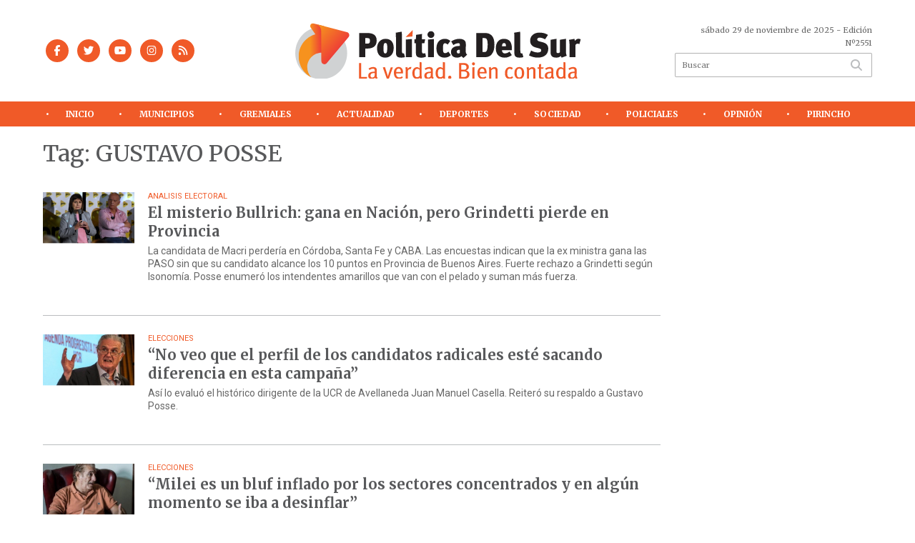

--- FILE ---
content_type: text/html; charset=utf-8
request_url: https://politicadelsur.com/tag/89782/GUSTAVO%20POSSE
body_size: 11315
content:
<!doctype html>
<html class="no-js" lang="es">

<head>
<script async src="https://www.googletagmanager.com/gtag/js?id=UA-96282156-32"></script>
<script>
  window.dataLayer = window.dataLayer || [];
  function gtag(){dataLayer.push(arguments);}
  gtag('js', new Date());
  gtag('config', 'UA-96282156-32');
  gtag('config', 'G-553QQ87X9B');
</script>
<base href="https://politicadelsur.com/">
<meta charset="utf-8">
<meta name="viewport"	 content="width=device-width , initial-scale=1, user-scalable=yes, minimum-scale=0.5, maximum-scale=2.0">
<meta name="language" content="es_ES"/>
<meta name="format-detection" content="telephone=no">
<meta name="generator" content="Vork.com.ar 2.0" />
<meta name="robots"	 content="index, follow" />
<meta itemprop="description" name="description" content="GUSTAVO POSSE" />
<meta itemprop="keywords" name="keywords"content="GUSTAVO POSSE" />


<!-- Twitter Card data -->
<meta name="twitter:card" content="summary">
<meta name="twitter:site" content="@politicadelsur1">
<meta name="twitter:title" content="Tag: GUSTAVO POSSE - Política del Sur">
<meta name="twitter:description" content="GUSTAVO POSSE">
<meta name="twitter:creator" content="@politicadelsur1">
<meta name="twitter:image" content="https://politicadelsur.com/./uploads/cliente/marca/20211201115842_logopds.png">

<!-- Open Graph data -->
<meta property="og:title" content="Tag: GUSTAVO POSSE - Política del Sur" />
<meta property="og:type" content="website" />
<meta property="og:url" content="https://politicadelsur.com/tag/89782/GUSTAVO%20POSSE" />
<meta property="og:image" content="https://politicadelsur.com/./uploads/cliente/marca/20211201115842_logopds.png" />
<meta property="og:description" content="GUSTAVO POSSE" />
<meta property="og:site_name" content="Política del Sur" />
<meta property="og:locale" content="es_LA" />

<meta name="news_keywords" content="GUSTAVO POSSE" />
<meta property="article:tag" content="GUSTAVO POSSE">
<link rel="canonical" href="https://politicadelsur.com/tag/89782/GUSTAVO%20POSSE">
<link rel="author" href="./humans.txt" />
<link rel="shortcut icon" href="./uploads/cliente/favicon/20211129124427_20190827102427-20181025112130-favicon.png" type="image/png">
<link rel="apple-touch-icon-precomposed" href="./uploads/cliente/touch-icons/apple-touch-icon-precomposed/20211129124427_20190827102427-20181025112130-favicon.png">
<link rel="apple-touch-icon-precomposed" sizes="72x72" href="./uploads/cliente/touch-icons/apple-touch-icon-72x72-precomposed/20211129124427_20190827102427-20181025112130-favicon.png">
<link rel="apple-touch-icon-precomposed" sizes="76x76" href="./uploads/cliente/touch-icons/apple-touch-icon-76x76-precomposed/20211129124427_20190827102427-20181025112130-favicon.png">
<link rel="apple-touch-icon-precomposed" sizes="114x114" href="./uploads/cliente/touch-icons/apple-touch-icon-114x114-precomposed/20211129124427_20190827102427-20181025112130-favicon.png">
<link rel="apple-touch-icon-precomposed" sizes="120x120" href="./uploads/cliente/touch-icons/apple-touch-icon-120x120-precomposed/20211129124427_20190827102427-20181025112130-favicon.png">
<link rel="apple-touch-icon-precomposed" sizes="152x152" href="./uploads/cliente/touch-icons/apple-touch-icon-152x152-precomposed/20211129124427_20190827102427-20181025112130-favicon.png">
<link rel="apple-touch-icon-precomposed" sizes="144x144" href="./uploads/cliente/touch-icons/apple-touch-icon-144x144-precomposed/20211129124427_20190827102427-20181025112130-favicon.png">
<link rel="apple-touch-icon" href="./uploads/cliente/touch-icons/touch-icon-192x192/20211129124427_20190827102427-20181025112130-favicon.png">
<link rel="stylesheet" href="./style/style_1744751157.min.css"> 
<link href="https://fonts.googleapis.com/css?family=Merriweather:regular,700" rel="stylesheet">
<link href="https://fonts.googleapis.com/css?family=Roboto:regular,700" rel="stylesheet">

 <style>

 .ftitulo{ font-family: Merriweather, serif; }
 .ftitulo.bold, .ftitulo .bold{ font-weight: 700; }
 .fparrafo{ font-family: Roboto, sans-serif; }
 </style>
<script src="https://code.jquery.com/jquery-3.3.1.js"></script>
<title>Tag: GUSTAVO POSSE - Política del Sur</title>
<meta http-equiv="refresh" content="1800 ">

<link rel="stylesheet" href="./style/selection-sharer_1744751156.min.css"> 

<link rel="amphtml" href="">


</head>
<!--                            
                               ====                         
                            =========                       
                        ====        ===                     
                     ====    +++++   ====                   
                   ===    ++++++++++   ===                  
                   ===   ++++++++++++    ===                
                    ===    +++++++++    ======              
                     ===    +++++     ==========            
                      ====        =====       ====    
                        ===    =====     +++    ====  
                        =========     ++++++++    ==== 
                        =======     ++++++++++++    ===
                      =========    +++++++++++++++    ===
                   =====     ====    +++++++++++++    ====
               ======         ====    ++++++++++      ====
            ======     ++++     ===    ++++++      ======
          =====      ++++++++    ====           ======
         ====     ++++++++++++    ====        ======
        ====     ++++++++++++++     ====   ======
        =====    +++++++++++++++    ===========
         ====    +++++++++++++     ========
          ====    ++++++++++       =====
           ====     ++++++       ======
            ====     +++       ======
             ====           ======
              ====        ======
               =====   =======
                ===========
                 ========            
                                                                        
 
 =============================================================================
 diseño y programación
 http://www.vork.com.ar
 info@vork.com.ar
 
 -->
<body class="bgbody tag">

<section class="ftitulo">
	<header class="d-none d-md-block" id="header_vorknews">
		<div class="boxed auto pl10 pr10 pb25 pt25">
			<div class="row">
				<div class="col-sm-4 equalheight tal modulo_redes_sociales align-middle">
					<div class="w100p">
						<div class="links_redes_sociales">
			<a class="dib" href="https://www.facebook.com/pdsurradio/" target="_blank">
		<span class="fa-stack fa-md mr dib">
		  <i class="fas cprincipal fa-circle fa-stack-2x"></i>
		  <i class="fab cwhite  fa-facebook-f fa-stack-1x fz15"></i>
		</span>
	</a>
	
		<a class="dib" href="https://twitter.com/politicadelsur1" target="_blank">
		<span class="fa-stack fa-md mr dib">
		  <i class="fas cprincipal fa-circle fa-stack-2x"></i>
		  <i class="fab cwhite  fa-twitter fa-stack-1x fz15"></i>
		</span>
	</a>
	
		<a class="dib" href="https://www.youtube.com/channel/UCYIW4tFyJTTJ0POJO4Ye2hQ" target="_blank">
		<span class="fa-stack fa-md mr dib">
		  <i class="fas cprincipal fa-circle fa-stack-2x"></i>
		  <i class="fab cwhite  fa-youtube fa-stack-1x fz15"></i>
		</span>
	</a>
	
		<a class="dib" href="https://www.instagram.com/politicadelsur/" target="_blank">
		<span class="fa-stack fa-md mr dib">
		  <i class="fas cprincipal fa-circle fa-stack-2x"></i>
		  <i class="fab cwhite  fa-instagram fa-stack-1x fz15"></i>
		</span>
	</a>
	
		<a class="dib" href="./rss" target="_blank">
		<span class="fa-stack fa-md mr dib">
		  <i class="fas cprincipal fa-circle fa-stack-2x"></i>
		  <i class="fa cwhite fa-rss fa-stack-1x fz15"></i>
		</span>
	</a>
	</div>
					</div>
				</div>
				<!-- <div class="col-sm-4 equalheight tal modulo_redes_sociales align-middle">
					<div class="middle_magic">
						<div>
							<div id="TT_FenE11k1EnnaM9FKMAqjjzzzzWaKM4S2LY1Ykci5KkD">El tiempo - Tutiempo.net</div>
							<script type="text/javascript" src="https://www.tutiempo.net/s-widget/l_FenE11k1EnnaM9FKMAqjjzzzzWaKM4S2LY1Ykci5KkD"></script>
						</div>
					</div>
				</div> -->
				<div class="col-sm-5 equalheight modulo_logo">
					<div class="w100p vertical-center horizontal-center">
						<a href="./" class="db" style="margin-left:-40px;" id="logo"><img src="./uploads/cliente/marca/20211201115842_logopds.svg" width="400" style="" class="db auto" alt="Política del Sur" ></a>
					</div>
				</div>
				<div class="col-sm-3 equalheight modulo_buscador align-middle">
					<div class="vertical-center">
						<div class="tar pb3p pt3p w100p">
							<div class="fz11 lh18 tar ctext mb5">
								<span class="capitalize">sábado 29 de noviembre de 2025</span>  - Edición Nº2551							</div>
							<div id="search" class="">
	<form action="./resultados/" class="posr"  method="get" class="form-buscador">
		<input type="text" placeholder="Buscar" class="fz11 ftitulo bgwhite p9" name="q" required="" style="color: rgb(153, 153, 153);"><button type="submit" class="posa top right mr8 ctextlight" id="boton-buscador"><i class="fa fa-search"></i></button>
	</form>
</div>


<script src="./js/vorkform/vorkform_1744751893.min.js"></script> 

<script>
$(function() {
	var form = $('.form-buscador');

	form.each(function(index) {
		$(this).vorkForm({
			sendMethod:   "submit",             			submitButton: "#boton-buscador", 			onErrors: function(m) {
			}
		});
	});
});
</script>
						</div>
					</div>
				</div>
			</div>
		</div>
		<div class="bgprincipal">
			
<script src="./js/menu_vorknews_1744751155.min.js"></script> 
<nav id="menu_header_vorknews" class="ftitulo fz12 ttu lh35 lsn tac auto boxed">
	<ul class="w100p" style="display: inline-flex;justify-content: space-between;">

			<li class="dib">
				<a class="tdn pl10 pr10 cwhite btn-principal db hover_menu bgprincipal  " href="./">Inicio</a>
			</li>
						<li class="dib menu-dropdown ">
				<a class="tdn pl10 pr10 cwhite btn-principal db hover_menu bgprincipal "  href="./seccion/municipios/">Municipios</a>
									<ul class="lsn dn z999">
												<li class="hover_menu bgprincipal" style="width: 220px;padding: 0px 22.5px;text-align: left;">
							<a href="./seccion/municipios/avellaneda" class="tdn cwhite db btn-secundario">Avellaneda</a>
						</li>
												<li class="hover_menu bgprincipal" style="width: 220px;padding: 0px 22.5px;text-align: left;">
							<a href="./seccion/municipios/lanus" class="tdn cwhite db btn-secundario">Lanús</a>
						</li>
												<li class="hover_menu bgprincipal" style="width: 220px;padding: 0px 22.5px;text-align: left;">
							<a href="./seccion/municipios/lomas-de-zamora" class="tdn cwhite db btn-secundario">Lomas de Zamora</a>
						</li>
												<li class="hover_menu bgprincipal" style="width: 220px;padding: 0px 22.5px;text-align: left;">
							<a href="./seccion/municipios/almirante-brown" class="tdn cwhite db btn-secundario">Almirante Brown</a>
						</li>
												<li class="hover_menu bgprincipal" style="width: 220px;padding: 0px 22.5px;text-align: left;">
							<a href="./seccion/municipios/echeverria" class="tdn cwhite db btn-secundario">Echeverría</a>
						</li>
												<li class="hover_menu bgprincipal" style="width: 220px;padding: 0px 22.5px;text-align: left;">
							<a href="./seccion/municipios/san-vicente" class="tdn cwhite db btn-secundario">San Vicente</a>
						</li>
												<li class="hover_menu bgprincipal" style="width: 220px;padding: 0px 22.5px;text-align: left;">
							<a href="./seccion/municipios/presidente-peron" class="tdn cwhite db btn-secundario">Presidente Perón</a>
						</li>
											</ul>
								</li>
						<li class="dib ">
				<a class="tdn pl10 pr10 cwhite btn-principal db hover_menu bgprincipal "  href="./seccion/gremiales/">Gremiales</a>
							</li>
						<li class="dib menu-dropdown ">
				<a class="tdn pl10 pr10 cwhite btn-principal db hover_menu bgprincipal "  href="./seccion/actualidad/">Actualidad</a>
									<ul class="lsn dn z999">
												<li class="hover_menu bgprincipal" style="width: 220px;padding: 0px 22.5px;text-align: left;">
							<a href="./seccion/actualidad/nacion" class="tdn cwhite db btn-secundario">Nación</a>
						</li>
												<li class="hover_menu bgprincipal" style="width: 220px;padding: 0px 22.5px;text-align: left;">
							<a href="./seccion/actualidad/provincia" class="tdn cwhite db btn-secundario">Provincia</a>
						</li>
												<li class="hover_menu bgprincipal" style="width: 220px;padding: 0px 22.5px;text-align: left;">
							<a href="./seccion/actualidad/mundo" class="tdn cwhite db btn-secundario">Mundo</a>
						</li>
											</ul>
								</li>
						<li class="dib menu-dropdown ">
				<a class="tdn pl10 pr10 cwhite btn-principal db hover_menu bgprincipal "  href="./seccion/deportes/">Deportes</a>
									<ul class="lsn dn z999">
												<li class="hover_menu bgprincipal" style="width: 220px;padding: 0px 22.5px;text-align: left;">
							<a href="./seccion/deportes/argentino-de-quilmes" class="tdn cwhite db btn-secundario">Argentino de Quilmes</a>
						</li>
												<li class="hover_menu bgprincipal" style="width: 220px;padding: 0px 22.5px;text-align: left;">
							<a href="./seccion/deportes/banfield" class="tdn cwhite db btn-secundario">Banfield</a>
						</li>
												<li class="hover_menu bgprincipal" style="width: 220px;padding: 0px 22.5px;text-align: left;">
							<a href="./seccion/deportes/brown-de-adrogue" class="tdn cwhite db btn-secundario">Brown de Adrogué</a>
						</li>
												<li class="hover_menu bgprincipal" style="width: 220px;padding: 0px 22.5px;text-align: left;">
							<a href="./seccion/deportes/claypole" class="tdn cwhite db btn-secundario">Claypole</a>
						</li>
												<li class="hover_menu bgprincipal" style="width: 220px;padding: 0px 22.5px;text-align: left;">
							<a href="./seccion/deportes/canuelas" class="tdn cwhite db btn-secundario">Cañuelas</a>
						</li>
												<li class="hover_menu bgprincipal" style="width: 220px;padding: 0px 22.5px;text-align: left;">
							<a href="./seccion/deportes/club-lanus" class="tdn cwhite db btn-secundario">Club Lanús</a>
						</li>
												<li class="hover_menu bgprincipal" style="width: 220px;padding: 0px 22.5px;text-align: left;">
							<a href="./seccion/deportes/dock-sud" class="tdn cwhite db btn-secundario">Dock Sud</a>
						</li>
												<li class="hover_menu bgprincipal" style="width: 220px;padding: 0px 22.5px;text-align: left;">
							<a href="./seccion/deportes/temperley" class="tdn cwhite db btn-secundario">Temperley</a>
						</li>
												<li class="hover_menu bgprincipal" style="width: 220px;padding: 0px 22.5px;text-align: left;">
							<a href="./seccion/deportes/los-andes" class="tdn cwhite db btn-secundario">Los Andes</a>
						</li>
												<li class="hover_menu bgprincipal" style="width: 220px;padding: 0px 22.5px;text-align: left;">
							<a href="./seccion/deportes/el-porvenir" class="tdn cwhite db btn-secundario">El Porvenir</a>
						</li>
												<li class="hover_menu bgprincipal" style="width: 220px;padding: 0px 22.5px;text-align: left;">
							<a href="./seccion/deportes/san-martin-de-burzaco" class="tdn cwhite db btn-secundario">San Martín de Burzaco</a>
						</li>
												<li class="hover_menu bgprincipal" style="width: 220px;padding: 0px 22.5px;text-align: left;">
							<a href="./seccion/deportes/tristan-suarez" class="tdn cwhite db btn-secundario">Tristán Suárez</a>
						</li>
												<li class="hover_menu bgprincipal" style="width: 220px;padding: 0px 22.5px;text-align: left;">
							<a href="./seccion/deportes/talleres" class="tdn cwhite db btn-secundario">Talleres</a>
						</li>
												<li class="hover_menu bgprincipal" style="width: 220px;padding: 0px 22.5px;text-align: left;">
							<a href="./seccion/deportes/quilmes" class="tdn cwhite db btn-secundario">Quilmes</a>
						</li>
												<li class="hover_menu bgprincipal" style="width: 220px;padding: 0px 22.5px;text-align: left;">
							<a href="./seccion/deportes/otros" class="tdn cwhite db btn-secundario">Otros</a>
						</li>
												<li class="hover_menu bgprincipal" style="width: 220px;padding: 0px 22.5px;text-align: left;">
							<a href="./seccion/deportes/futbol-de-inferiores" class="tdn cwhite db btn-secundario">Fútbol de Inferiores</a>
						</li>
											</ul>
								</li>
						<li class="dib ">
				<a class="tdn pl10 pr10 cwhite btn-principal db hover_menu bgprincipal "  href="./seccion/sociedad/">Sociedad</a>
							</li>
						<li class="dib ">
				<a class="tdn pl10 pr10 cwhite btn-principal db hover_menu bgprincipal "  href="./seccion/policiales/">Policiales</a>
							</li>
						<li class="dib ">
				<a class="tdn pl10 pr10 cwhite btn-principal db hover_menu bgprincipal "  href="./seccion/opinion/">Opinión</a>
							</li>
						<li class="dib ">
				<a class="tdn pl10 pr10 cwhite btn-principal db hover_menu bgprincipal "  href="./seccion/pirincho/">Pirincho</a>
							</li>
				
	</ul>
</nav>
<script>
 $(document).ready(function() {
	 $("#menu_header_vorknews .menu-dropdown > a").click(function(e){
			e.preventDefault();
		});
		$("#menu_header_vorknews .menu-dropdown").hover(function(e){
			var text = $(this).find(".more").text();
			$(this).find(".more").text(
				text == "+" ? "-" : "+"
			);
 		});
	acomoda_menu();
 })
</script> 













<!-- Menu anterior -->
<!--<nav id="menu_header_vorknews" class="ftitulo fz12 ttu lh35 lsn tac auto boxed">
	<ul class="lsn">
		<div class="row around-xs ml0 mr0">
			<li class="col-xs">
				<a class="tdn cwhite btn-principal db hover_menu bgsecundario  " href="./">Inicio</a>
			</li>
						<li class="col-xs menu-dropdown ">
				<a class="tdn cwhite btn-principal db hover_menu bgsecundario " href="./seccion/municipios/">Municipios</a>
									<ul class="lsn dn z999">
												<li class="hover_menu bgsecundario">
							<a href="./seccion/municipios/avellaneda" class="tdn cwhite db btn-secundario">Avellaneda</a>
						</li>
												<li class="hover_menu bgsecundario">
							<a href="./seccion/municipios/lanus" class="tdn cwhite db btn-secundario">Lanús</a>
						</li>
												<li class="hover_menu bgsecundario">
							<a href="./seccion/municipios/lomas-de-zamora" class="tdn cwhite db btn-secundario">Lomas de Zamora</a>
						</li>
												<li class="hover_menu bgsecundario">
							<a href="./seccion/municipios/almirante-brown" class="tdn cwhite db btn-secundario">Almirante Brown</a>
						</li>
												<li class="hover_menu bgsecundario">
							<a href="./seccion/municipios/echeverria" class="tdn cwhite db btn-secundario">Echeverría</a>
						</li>
												<li class="hover_menu bgsecundario">
							<a href="./seccion/municipios/san-vicente" class="tdn cwhite db btn-secundario">San Vicente</a>
						</li>
												<li class="hover_menu bgsecundario">
							<a href="./seccion/municipios/presidente-peron" class="tdn cwhite db btn-secundario">Presidente Perón</a>
						</li>
											</ul>
								</li>
						<li class="col-xs ">
				<a class="tdn cwhite btn-principal db hover_menu bgsecundario " href="./seccion/gremiales/">Gremiales</a>
							</li>
						<li class="col-xs menu-dropdown ">
				<a class="tdn cwhite btn-principal db hover_menu bgsecundario " href="./seccion/actualidad/">Actualidad</a>
									<ul class="lsn dn z999">
												<li class="hover_menu bgsecundario">
							<a href="./seccion/actualidad/nacion" class="tdn cwhite db btn-secundario">Nación</a>
						</li>
												<li class="hover_menu bgsecundario">
							<a href="./seccion/actualidad/provincia" class="tdn cwhite db btn-secundario">Provincia</a>
						</li>
												<li class="hover_menu bgsecundario">
							<a href="./seccion/actualidad/mundo" class="tdn cwhite db btn-secundario">Mundo</a>
						</li>
											</ul>
								</li>
						<li class="col-xs menu-dropdown ">
				<a class="tdn cwhite btn-principal db hover_menu bgsecundario " href="./seccion/deportes/">Deportes</a>
									<ul class="lsn dn z999">
												<li class="hover_menu bgsecundario">
							<a href="./seccion/deportes/argentino-de-quilmes" class="tdn cwhite db btn-secundario">Argentino de Quilmes</a>
						</li>
												<li class="hover_menu bgsecundario">
							<a href="./seccion/deportes/banfield" class="tdn cwhite db btn-secundario">Banfield</a>
						</li>
												<li class="hover_menu bgsecundario">
							<a href="./seccion/deportes/brown-de-adrogue" class="tdn cwhite db btn-secundario">Brown de Adrogué</a>
						</li>
												<li class="hover_menu bgsecundario">
							<a href="./seccion/deportes/claypole" class="tdn cwhite db btn-secundario">Claypole</a>
						</li>
												<li class="hover_menu bgsecundario">
							<a href="./seccion/deportes/canuelas" class="tdn cwhite db btn-secundario">Cañuelas</a>
						</li>
												<li class="hover_menu bgsecundario">
							<a href="./seccion/deportes/club-lanus" class="tdn cwhite db btn-secundario">Club Lanús</a>
						</li>
												<li class="hover_menu bgsecundario">
							<a href="./seccion/deportes/dock-sud" class="tdn cwhite db btn-secundario">Dock Sud</a>
						</li>
												<li class="hover_menu bgsecundario">
							<a href="./seccion/deportes/temperley" class="tdn cwhite db btn-secundario">Temperley</a>
						</li>
												<li class="hover_menu bgsecundario">
							<a href="./seccion/deportes/los-andes" class="tdn cwhite db btn-secundario">Los Andes</a>
						</li>
												<li class="hover_menu bgsecundario">
							<a href="./seccion/deportes/el-porvenir" class="tdn cwhite db btn-secundario">El Porvenir</a>
						</li>
												<li class="hover_menu bgsecundario">
							<a href="./seccion/deportes/san-martin-de-burzaco" class="tdn cwhite db btn-secundario">San Martín de Burzaco</a>
						</li>
												<li class="hover_menu bgsecundario">
							<a href="./seccion/deportes/tristan-suarez" class="tdn cwhite db btn-secundario">Tristán Suárez</a>
						</li>
												<li class="hover_menu bgsecundario">
							<a href="./seccion/deportes/talleres" class="tdn cwhite db btn-secundario">Talleres</a>
						</li>
												<li class="hover_menu bgsecundario">
							<a href="./seccion/deportes/quilmes" class="tdn cwhite db btn-secundario">Quilmes</a>
						</li>
												<li class="hover_menu bgsecundario">
							<a href="./seccion/deportes/otros" class="tdn cwhite db btn-secundario">Otros</a>
						</li>
												<li class="hover_menu bgsecundario">
							<a href="./seccion/deportes/futbol-de-inferiores" class="tdn cwhite db btn-secundario">Fútbol de Inferiores</a>
						</li>
											</ul>
								</li>
						<li class="col-xs ">
				<a class="tdn cwhite btn-principal db hover_menu bgsecundario " href="./seccion/sociedad/">Sociedad</a>
							</li>
						<li class="col-xs ">
				<a class="tdn cwhite btn-principal db hover_menu bgsecundario " href="./seccion/policiales/">Policiales</a>
							</li>
						<li class="col-xs ">
				<a class="tdn cwhite btn-principal db hover_menu bgsecundario " href="./seccion/opinion/">Opinión</a>
							</li>
						<li class="col-xs ">
				<a class="tdn cwhite btn-principal db hover_menu bgsecundario " href="./seccion/pirincho/">Pirincho</a>
							</li>
					</div>
	</ul>
</nav>
<script>
 $(document).ready(function() {
	 $("#menu_header_vorknews .menu-dropdown > a").click(function(e){
			e.preventDefault();
		});
 })
</script>-->
		</div>
	</header>
<div class="w100p z9999 db dn-md" id="menu_header_fixed">
	<div class="barra_muestra_menu p10 bgprincipal ">
		<div class="row middle-xs">
			<a href="./" class="col-xs tal logo-botonera">
				<img src="./uploads/cliente/logo_botonera/20211129124501_20210518152144-pds-logo.svg" alt="" class="ml10" style="height: 39px;" >
			</a>

			<div class="col-3 dn dn-lg">
				<div id="search" class="">
	<form action="./resultados/" class="posr"  method="get" class="form-buscador">
		<input type="text" placeholder="Buscar" class="fz11 ftitulo bgwhite p9" name="q" required="" style="color: rgb(153, 153, 153);"><button type="submit" class="posa top right mr8 ctextlight" id="boton-buscador"><i class="fa fa-search"></i></button>
	</form>
</div>



<script>
$(function() {
	var form = $('.form-buscador');

	form.each(function(index) {
		$(this).vorkForm({
			sendMethod:   "submit",             			submitButton: "#boton-buscador", 			onErrors: function(m) {
			}
		});
	});
});
</script>
			</div>

			<div class="col-3 tar ftitulo cwhite pr10 fz11 dn">
				29/11/25			</div>

			<a href="javascript:;" class="dib muestra_menu col tar last-xs">
				<i class="fa fa-bars fa-2x cwhite" id="icon-menu"></i>
			</a>
		</div>

		<nav class="menu-mobile fz12 ttu lh35 lsn tac posa left dn bgsecundario">
			<ul class="lsn">
				<li class="db">
					<a class="tdn cprincipal btn-principal dib hover_menu w100p  bgsecundario bgprincipal-hover  " href="./">Inicio</a>
				</li>
									<li class="db menu-dropdown ">
						<a class="tdn cprincipal btn-principal dib hover_menu w100p  bgsecundario bgprincipal-hover " href="./seccion/municipios/"><span class="more bold">+</span> Municipios</a>
													<ul class="lsn p0 dn">
																<li class="hover_menu bgsecundario pl20">
									<a href="./seccion/municipios/avellaneda" class="tdn w100p  cprincipal db  btn-secundario">Avellaneda</a>
								</li>
																<li class="hover_menu bgsecundario pl20">
									<a href="./seccion/municipios/lanus" class="tdn w100p  cprincipal db  btn-secundario">Lanús</a>
								</li>
																<li class="hover_menu bgsecundario pl20">
									<a href="./seccion/municipios/lomas-de-zamora" class="tdn w100p  cprincipal db  btn-secundario">Lomas de Zamora</a>
								</li>
																<li class="hover_menu bgsecundario pl20">
									<a href="./seccion/municipios/almirante-brown" class="tdn w100p  cprincipal db  btn-secundario">Almirante Brown</a>
								</li>
																<li class="hover_menu bgsecundario pl20">
									<a href="./seccion/municipios/echeverria" class="tdn w100p  cprincipal db  btn-secundario">Echeverría</a>
								</li>
																<li class="hover_menu bgsecundario pl20">
									<a href="./seccion/municipios/san-vicente" class="tdn w100p  cprincipal db  btn-secundario">San Vicente</a>
								</li>
																<li class="hover_menu bgsecundario pl20">
									<a href="./seccion/municipios/presidente-peron" class="tdn w100p  cprincipal db  btn-secundario">Presidente Perón</a>
								</li>
															</ul>
												</li>
									<li class="db ">
						<a class="tdn cprincipal btn-principal dib hover_menu w100p  bgsecundario bgprincipal-hover " href="./seccion/gremiales/">Gremiales</a>
											</li>
									<li class="db menu-dropdown ">
						<a class="tdn cprincipal btn-principal dib hover_menu w100p  bgsecundario bgprincipal-hover " href="./seccion/actualidad/"><span class="more bold">+</span> Actualidad</a>
													<ul class="lsn p0 dn">
																<li class="hover_menu bgsecundario pl20">
									<a href="./seccion/actualidad/nacion" class="tdn w100p  cprincipal db  btn-secundario">Nación</a>
								</li>
																<li class="hover_menu bgsecundario pl20">
									<a href="./seccion/actualidad/provincia" class="tdn w100p  cprincipal db  btn-secundario">Provincia</a>
								</li>
																<li class="hover_menu bgsecundario pl20">
									<a href="./seccion/actualidad/mundo" class="tdn w100p  cprincipal db  btn-secundario">Mundo</a>
								</li>
															</ul>
												</li>
									<li class="db menu-dropdown ">
						<a class="tdn cprincipal btn-principal dib hover_menu w100p  bgsecundario bgprincipal-hover " href="./seccion/deportes/"><span class="more bold">+</span> Deportes</a>
													<ul class="lsn p0 dn">
																<li class="hover_menu bgsecundario pl20">
									<a href="./seccion/deportes/argentino-de-quilmes" class="tdn w100p  cprincipal db  btn-secundario">Argentino de Quilmes</a>
								</li>
																<li class="hover_menu bgsecundario pl20">
									<a href="./seccion/deportes/banfield" class="tdn w100p  cprincipal db  btn-secundario">Banfield</a>
								</li>
																<li class="hover_menu bgsecundario pl20">
									<a href="./seccion/deportes/brown-de-adrogue" class="tdn w100p  cprincipal db  btn-secundario">Brown de Adrogué</a>
								</li>
																<li class="hover_menu bgsecundario pl20">
									<a href="./seccion/deportes/claypole" class="tdn w100p  cprincipal db  btn-secundario">Claypole</a>
								</li>
																<li class="hover_menu bgsecundario pl20">
									<a href="./seccion/deportes/canuelas" class="tdn w100p  cprincipal db  btn-secundario">Cañuelas</a>
								</li>
																<li class="hover_menu bgsecundario pl20">
									<a href="./seccion/deportes/club-lanus" class="tdn w100p  cprincipal db  btn-secundario">Club Lanús</a>
								</li>
																<li class="hover_menu bgsecundario pl20">
									<a href="./seccion/deportes/dock-sud" class="tdn w100p  cprincipal db  btn-secundario">Dock Sud</a>
								</li>
																<li class="hover_menu bgsecundario pl20">
									<a href="./seccion/deportes/temperley" class="tdn w100p  cprincipal db  btn-secundario">Temperley</a>
								</li>
																<li class="hover_menu bgsecundario pl20">
									<a href="./seccion/deportes/los-andes" class="tdn w100p  cprincipal db  btn-secundario">Los Andes</a>
								</li>
																<li class="hover_menu bgsecundario pl20">
									<a href="./seccion/deportes/el-porvenir" class="tdn w100p  cprincipal db  btn-secundario">El Porvenir</a>
								</li>
																<li class="hover_menu bgsecundario pl20">
									<a href="./seccion/deportes/san-martin-de-burzaco" class="tdn w100p  cprincipal db  btn-secundario">San Martín de Burzaco</a>
								</li>
																<li class="hover_menu bgsecundario pl20">
									<a href="./seccion/deportes/tristan-suarez" class="tdn w100p  cprincipal db  btn-secundario">Tristán Suárez</a>
								</li>
																<li class="hover_menu bgsecundario pl20">
									<a href="./seccion/deportes/talleres" class="tdn w100p  cprincipal db  btn-secundario">Talleres</a>
								</li>
																<li class="hover_menu bgsecundario pl20">
									<a href="./seccion/deportes/quilmes" class="tdn w100p  cprincipal db  btn-secundario">Quilmes</a>
								</li>
																<li class="hover_menu bgsecundario pl20">
									<a href="./seccion/deportes/otros" class="tdn w100p  cprincipal db  btn-secundario">Otros</a>
								</li>
																<li class="hover_menu bgsecundario pl20">
									<a href="./seccion/deportes/futbol-de-inferiores" class="tdn w100p  cprincipal db  btn-secundario">Fútbol de Inferiores</a>
								</li>
															</ul>
												</li>
									<li class="db ">
						<a class="tdn cprincipal btn-principal dib hover_menu w100p  bgsecundario bgprincipal-hover " href="./seccion/sociedad/">Sociedad</a>
											</li>
									<li class="db ">
						<a class="tdn cprincipal btn-principal dib hover_menu w100p  bgsecundario bgprincipal-hover " href="./seccion/policiales/">Policiales</a>
											</li>
									<li class="db ">
						<a class="tdn cprincipal btn-principal dib hover_menu w100p  bgsecundario bgprincipal-hover " href="./seccion/opinion/">Opinión</a>
											</li>
									<li class="db ">
						<a class="tdn cprincipal btn-principal dib hover_menu w100p  bgsecundario bgprincipal-hover " href="./seccion/pirincho/">Pirincho</a>
											</li>
								<li class="db bgsecundario search-container" style="padding-top:30px;">
					<div id="search-mobile" class="p5 ">
						<form action="./resultados/" class="posr"  method="get" class="form-buscador" >
							<input type="text" style="border: 1px solid #CCC;border-radius: 0px;" placeholder="Buscar" id="input-buscar-mobile" class="fz11 ftitulo bgwhite p9 bdn" name="q" required="required" style="color: rgb(153, 153, 153);"><button type="submit" class="posa top right mr8 ctextlight" id="boton-buscador"><i class="fa fa-search"></i></button>
						</form>
					</div>

				</li>
				<div class="links_redes_sociales" style="padding-top:10px;">
											<a class="dib" href="https://www.facebook.com/pdsurradio/" target="_blank">
						<span class="fa-stack fa-md mr dib">
						<i class="fas csecundario fa-circle fa-stack-2x"></i>
						<i class="fab cprincipal fa-facebook-f fa-stack-1x fz18"></i>
						</span>
					</a>
					
										<a class="dib" href="https://twitter.com/politicadelsur1" target="_blank">
						<span class="fa-stack fa-md mr dib">
						<i class="fas csecundario fa-circle fa-stack-2x"></i>
						<i class="fab cprincipal  fa-twitter fa-stack-1x fz18"></i>
						</span>
					</a>
					
										<a class="dib" href="https://www.youtube.com/channel/UCYIW4tFyJTTJ0POJO4Ye2hQ" target="_blank">
						<span class="fa-stack fa-md mr dib">
						<i class="fas csecundario fa-circle fa-stack-2x"></i>
						<i class="fab cprincipal  fa-youtube fa-stack-1x fz18"></i>
						</span>
					</a>
					
										<a class="dib" href="https://www.instagram.com/politicadelsur/" target="_blank">
						<span class="fa-stack fa-md mr dib">
						<i class="fas csecundario fa-circle fa-stack-2x"></i>
						<i class="fab cprincipal  fa-instagram fa-stack-1x fz18"></i>
						</span>
					</a>
					
										<a class="dib" href="./rss" target="_blank">
						<span class="fa-stack fa-md mr dib">
						<i class="fas csecundario fa-circle fa-stack-2x"></i>
						<i class="fa cprincipal fa-rss fa-stack-1x fz18"></i>
						</span>
					</a>
									</div>
			
			</ul>
		</nav>
	</div>
</div>
<script>
 $(document).ready(function() {
	 $(".menu-mobile .menu-dropdown > a").click(function(e){
			e.preventDefault();
			$(".menu-mobile>ul>li").not(".menu-dropdown, .search-container").slideToggle();
			$(this).siblings("ul").slideToggle();

			var text = $(this).find(".more").text();
			$(this).find(".more").text(
				text == "+" ? "-" : "+"
			);
		});
 })

var statusMenu = false;

 $('.muestra_menu').click(function (e) { 
	e.preventDefault();
	if(statusMenu){
		$('#icon-menu').removeClass('fa-times');
		$('#icon-menu').addClass('fa-bars');
		statusMenu = false;
	}else{
		$('#icon-menu').removeClass('fa-bars');
		$('#icon-menu').addClass('fa-times');
		statusMenu = true;
	}
});

</script>
<div class="bgcaja boxed auto">
	<section id="main" class="mt">
		<div>
			<div id="columna-seccion-1" class="fll mr g9 pt1">
				<h1 class="ffalt ctitle fz32 lh36 mb10">Tag: GUSTAVO POSSE</h1>
				<article class="noticia-10 bdb bdtextlight pb3p pt3p has_image ">
	<a href="./nota/81800/el-misterio-bullrich-gana-en-nacion-pero-grindetti-pierde-en-provincia/" class="db">
		<div class="row">
							<figure class="col-12 col-md-2 mb">
					<div class="ovh">
						<img src="./uploads/noticias/3/2023/08/20230805180128_bullrich-gindetti.jpg" alt="El misterio Bullrich: gana en Nación, pero Grindetti pierde en Provincia">
					</div>
				</figure>
						<div class="col-12 col-md-10  mb">
				<h3 class="fparrafo cprincipal fz11 lh11 mb5 ttu">ANALISIS ELECTORAL</h3>
				<h1 class="ftitulo bold ctitle fz20 lh26 mb5">El misterio Bullrich: gana en Nación, pero Grindetti pierde en Provincia</h1>
				<h2 class="fparrafo ctext fz14 lh18"> La candidata de Macri perdería en Córdoba, Santa Fe y CABA. Las encuestas indican que la ex ministra gana las PASO sin que su candidato alcance los 10 puntos en Provincia de Buenos Aires. Fuerte rechazo a Grindetti según Isonomía. Posse enumeró los intendentes amarillos que van con el pelado y suman más fuerza.</h2>
			</div>
		</div>
	</a>
</article>
<article class="noticia-10 bdb bdtextlight pb3p pt3p has_image ">
	<a href="./nota/81593/no-veo-que-el-perfil-de-los-candidatos-radicales-este-sacando-diferencia-en-esta-campana/" class="db">
		<div class="row">
							<figure class="col-12 col-md-2 mb">
					<div class="ovh">
						<img src="./uploads/noticias/3/2023/07/20230727215410_casella.jpg" alt="“No veo que el perfil de los candidatos radicales esté sacando diferencia en esta campaña”">
					</div>
				</figure>
						<div class="col-12 col-md-10  mb">
				<h3 class="fparrafo cprincipal fz11 lh11 mb5 ttu">ELECCIONES</h3>
				<h1 class="ftitulo bold ctitle fz20 lh26 mb5">“No veo que el perfil de los candidatos radicales esté sacando diferencia en esta campaña”</h1>
				<h2 class="fparrafo ctext fz14 lh18"> Así lo evaluó el histórico dirigente de la UCR de Avellaneda Juan Manuel Casella. Reiteró su respaldo a Gustavo Posse.</h2>
			</div>
		</div>
	</a>
</article>
<article class="noticia-10 bdb bdtextlight pb3p pt3p has_image ">
	<a href="./nota/81383/milei-es-un-bluf-inflado-por-los-sectores-concentrados-y-en-algun-momento-se-iba-a-desinflar/" class="db">
		<div class="row">
							<figure class="col-12 col-md-2 mb">
					<div class="ovh">
						<img src="./uploads/noticias/3/2023/07/20230716153556_federicostorani.jpg" alt="“Milei es un bluf inflado por los sectores concentrados y en algún momento se iba a desinflar”">
					</div>
				</figure>
						<div class="col-12 col-md-10  mb">
				<h3 class="fparrafo cprincipal fz11 lh11 mb5 ttu">ELECCIONES</h3>
				<h1 class="ftitulo bold ctitle fz20 lh26 mb5">“Milei es un bluf inflado por los sectores concentrados y en algún momento se iba a desinflar”</h1>
				<h2 class="fparrafo ctext fz14 lh18"> El ex ministro del Interior y dirigente radical, Federico Storani, renovó críticas al referente libertario.</h2>
			</div>
		</div>
	</a>
</article>
<article class="noticia-10 bdb bdtextlight pb3p pt3p has_image ">
	<a href="./nota/81067/se-acaba-la-jubilacion-de-hambre-y-a-los-comerciantes-vamos-a-bajarle-los-impuestos-van-a-poder-trabajar-y-ganar-el-pan/" class="db">
		<div class="row">
							<figure class="col-12 col-md-2 mb">
					<div class="ovh">
						<img src="./uploads/noticias/3/2023/07/20230701200640_whatsapp-image-2023-07-01-at-17-27-25-1.jpg" alt="“Se acaba la jubilación de hambre y a los comerciantes vamos a bajarle los impuestos, van a poder trabajar y ganar el pan”">
					</div>
				</figure>
						<div class="col-12 col-md-10  mb">
				<h3 class="fparrafo cprincipal fz11 lh11 mb5 ttu">Rodríguez Larreta y Santilli en Lomas</h3>
				<h1 class="ftitulo bold ctitle fz20 lh26 mb5">“Se acaba la jubilación de hambre y a los comerciantes vamos a bajarle los impuestos, van a poder trabajar y ganar el pan”</h1>
				<h2 class="fparrafo ctext fz14 lh18"> El precandidato a presidente, Horacio Rodríguez Larreta, y el precandidato a Gobernador de la Provincia de Buenos Aires, Diego Santilli, estuvieron este sábado en Lomas de Zamora para apoyar al candidato a intendente, Guillermo Viñuales, en su acto de lanzamiento. Los acompañó Gustavo Posse, precandidato a vicegobernador. </h2>
			</div>
		</div>
	</a>
</article>
<article class="noticia-10 bdb bdtextlight pb3p pt3p has_image ">
	<a href="./nota/81070/posse-el-desafio-en-este-lugar-es-quebrar-tanto-desaprovechamiento-cuando-hubo-la-oportunidad/" class="db">
		<div class="row">
							<figure class="col-12 col-md-2 mb">
					<div class="ovh">
						<img src="./uploads/noticias/3/2023/07/7701fd7a75ebaa05f5b6a37757a4ae99fc94b36d.jpg" alt="Posse: “El desafío en este lugar es quebrar tanto desaprovechamiento cuando hubo la oportunidad&quot;”">
					</div>
				</figure>
						<div class="col-12 col-md-10  mb">
				<h3 class="fparrafo cprincipal fz11 lh11 mb5 ttu">ACTO EN LOMAS</h3>
				<h1 class="ftitulo bold ctitle fz20 lh26 mb5">Posse: “El desafío en este lugar es quebrar tanto desaprovechamiento cuando hubo la oportunidad&quot;”</h1>
				<h2 class="fparrafo ctext fz14 lh18"> El precandidato a vicegobernador de Santilli apoyó a Viñuales y destacó que con Larreta están “haciendo un esfuerzo enorme para que haya un plan nacional, federal y profundo para el gran Buenos Aires”.</h2>
			</div>
		</div>
	</a>
</article>
<article class="noticia-10 bdb bdtextlight pb3p pt3p has_image ">
	<a href="./nota/80985/el-peor-negocio-la-ucr-bonaerense-aun-triunfando-no-tendra-ganancia-legislativa/" class="db">
		<div class="row">
							<figure class="col-12 col-md-2 mb">
					<div class="ovh">
						<img src="./uploads/noticias/3/2023/06/20230627214155_abad.jpg" alt="El peor negocio: la UCR bonaerense, aún triunfando, no tendrá ganancia legislativa">
					</div>
				</figure>
						<div class="col-12 col-md-10  mb">
				<h3 class="fparrafo cprincipal fz11 lh11 mb5 ttu">LA MALDICIÓN DE ALSINA Y MACRI</h3>
				<h1 class="ftitulo bold ctitle fz20 lh26 mb5">El peor negocio: la UCR bonaerense, aún triunfando, no tendrá ganancia legislativa</h1>
				<h2 class="fparrafo ctext fz14 lh18"> Pisaron dos veces la misma piedra. Sólo en tres municipios tienen precandidatos a intendente. Qué pasará con los concejales si pierden en octubre. La insólita razón por la que el neurocientífico no quiso pelear la Provincia. Se los tragó la interna amarilla, otra vez.</h2>
			</div>
		</div>
	</a>
</article>
				<div id="paginator" class="col-12 first tac tac mt15 mb15 ">
    <a href="#paginator" class="g8 auto dib tac bgprincipal cwhite pt5 pb5">Cargar más noticias</a>
    <img class="center d-none bglink" src="./images/loader.gif">
</div>

<script type="text/javascript">
$(function() {
    var pagina = 1,
        notas = true;

    $('#paginator').find('a').click( function(e) {
        e.preventDefault();
        if (notas) {
            $(this).hide().siblings('img').show();

            $.post(
                './includes/ajax/paginator.php',
                {
                    file: 'tag',slug: 'gustavo-posse',slug_padre: '89782',layout: 'noticia-17',texto: 'Cargar más noticias',paginacion: '6',class: '',                    pagina: ++pagina
                },
                function(items) {
                  console.log(items);
                    if (items.match(/^$/)) {
                        notas = false;
                        $('#paginator').remove();
                    } else {
                        $("#paginator").before(items);
                        $("#columna-seccion-1 .clear").remove();
                        $("<div class='clear'></div>").before("#paginator");
                    }
                    $('#paginator').find('a').show().siblings('img').hide();
                }
            );
        }
    });
});
</script>

				<div class="clear"></div>
			</div>


			<div id="columna-seccion-2" class="fll g3">
								<div class="clear"></div>
			</div>
      <div class="clear"></div>
		</div>
	</section>
</div>

<footer class="bgblack bdrbl pt20 pb20">
	<div class="auto boxed">
		<div class="row">
			<div class="col-12 col-md-3 mb">
				<div class="vertical-center">
					<div class="w100p">
						<a href="./" class="dib w100p" id="logo"><img src="./images/logo_footer_ps.png" width="100%" alt="Política del Sur" ></a>
					</div>
				</div>
			</div>
			<div class="col-12 col-md-9 tar social-container mb">
				<div class="links_redes_sociales">
			<a class="dib" href="https://www.facebook.com/pdsurradio/" target="_blank">
		<span class="fa-stack fa-md mr dib">
		  <i class="fas cprincipal fa-circle fa-stack-2x"></i>
		  <i class="fab cwhite  fa-facebook-f fa-stack-1x fz15"></i>
		</span>
	</a>
	
		<a class="dib" href="https://twitter.com/politicadelsur1" target="_blank">
		<span class="fa-stack fa-md mr dib">
		  <i class="fas cprincipal fa-circle fa-stack-2x"></i>
		  <i class="fab cwhite  fa-twitter fa-stack-1x fz15"></i>
		</span>
	</a>
	
		<a class="dib" href="https://www.youtube.com/channel/UCYIW4tFyJTTJ0POJO4Ye2hQ" target="_blank">
		<span class="fa-stack fa-md mr dib">
		  <i class="fas cprincipal fa-circle fa-stack-2x"></i>
		  <i class="fab cwhite  fa-youtube fa-stack-1x fz15"></i>
		</span>
	</a>
	
		<a class="dib" href="https://www.instagram.com/politicadelsur/" target="_blank">
		<span class="fa-stack fa-md mr dib">
		  <i class="fas cprincipal fa-circle fa-stack-2x"></i>
		  <i class="fab cwhite  fa-instagram fa-stack-1x fz15"></i>
		</span>
	</a>
	
		<a class="dib" href="./rss" target="_blank">
		<span class="fa-stack fa-md mr dib">
		  <i class="fas cprincipal fa-circle fa-stack-2x"></i>
		  <i class="fa cwhite fa-rss fa-stack-1x fz15"></i>
		</span>
	</a>
	</div>
			</div>
		</div>


		<div class="col-12 mtg ptbg bdwhite bdt tac pt1p pb1p">
			<nav class="fz10 ttu">
		<a class="ftitulo bold fz11 tdn cwhite cprincipal-hover h_tdu mr1p ml1p  " href="./seccion/municipios/">Municipios</a>
		<a class="ftitulo bold fz11 tdn cwhite cprincipal-hover h_tdu mr1p ml1p  " href="./seccion/gremiales/">Gremiales</a>
		<a class="ftitulo bold fz11 tdn cwhite cprincipal-hover h_tdu mr1p ml1p  " href="./seccion/actualidad/">Actualidad</a>
		<a class="ftitulo bold fz11 tdn cwhite cprincipal-hover h_tdu mr1p ml1p  " href="./seccion/deportes/">Deportes</a>
		<a class="ftitulo bold fz11 tdn cwhite cprincipal-hover h_tdu mr1p ml1p  " href="./seccion/sociedad/">Sociedad</a>
		<a class="ftitulo bold fz11 tdn cwhite cprincipal-hover h_tdu mr1p ml1p  " href="./seccion/policiales/">Policiales</a>
		<a class="ftitulo bold fz11 tdn cwhite cprincipal-hover h_tdu mr1p ml1p  " href="./seccion/opinion/">Opinión</a>
		<a class="ftitulo bold fz11 tdn cwhite cprincipal-hover h_tdu mr1p ml1p  " href="./seccion/pirincho/">Pirincho</a>
		<br>
		<a class="ftitulo bold fz11 tdn cwhite cprincipal-hover h_tdu mr1p ml1p  " href="./quienes-somos/">Quiénes somos</a>
		<a class="ftitulo bold fz11 tdn cwhite cprincipal-hover h_tdu mr1p ml1p  " href="./publicita-en-pds/">Publicita en PdS</a>
		<a class="ftitulo bold fz11 tdn cwhite cprincipal-hover h_tdu mr1p ml1p  " href="./staff/">Staff</a>
		<a class="ftitulo bold fz11 tdn cwhite cprincipal-hover h_tdu mr1p ml1p  " href="./contacto/">Contacto</a>
	</nav>
		</div>

		<hr class="bdwhite bdt mb20">
		<div class="row">
			<div class="col-12 col-md-10 mb30">
				<div class="db dib-md tac tal-md mb20 mb-md-0">
									</div>
				<div class="fz10 lh18 cwhite db dib-md vam tac tal-md">
					<p>© Copyright 2017 / <strong>POLITICADELSUR.COM</strong> / Todos los derechos reservados /<br />
Registro Nacional de Derecho de Autor: 50491946<br />
Director / Editor responsable / Propietario: Alejandro Cooper<br />
Jorge Newbery 140 (1832) - Lomas de Zamora, Provincia de Buenos Aires - Argentina<br />
Teléfono: (011) 4283 1186</p>				</div>
			</div>
			<div class="col-12 col-md-2 tac tar-md vam">
				<style>
a.vork{display: inline-block;width: 100px;height: 35px;white-space: nowrap;overflow: hidden;}
a.vork:hover >img{margin-top: -37px;}
</style>
<a href="http://www.vorknews.com.ar/" target="_blank" class="vork hbg mt-md-15" ><img src="./images/vork_logo.svg" width="100" class="vam" alt="Vorknews Sistema para diarios online" /></a>
			</div>
		</div>
	</div>

</footer>

</section>
<link rel="stylesheet" href="./js/fancybox/dist/fancybox_1744751918.min.css"> 
<script src="./js/fancybox/dist/fancybox_1744751918.min.js"></script> 
<!--.container -->
<script src="./js/functions_1744751155.min.js"></script> 
<div id="fb-root"></div>
<script>(function(d, s, id) {
  var js, fjs = d.getElementsByTagName(s)[0];
  if (d.getElementById(id)) return;
  js = d.createElement(s); js.id = id;
  js.src = "//connect.facebook.net/es_ES/sdk.js#xfbml=1&version=v2.7&appId=131595083601066";
  fjs.parentNode.insertBefore(js, fjs);
}(document, 'script', 'facebook-jssdk'));</script>



<script type='text/javascript' src='https://platform-api.sharethis.com/js/sharethis.js#property=5f6cb8576d030b0012ecb4d3&product=inline-share-buttons' async='async'></script>


<script src="./js/fontawesome/js/all.min.js" crossorigin="anonymous"></script>

<div id="load_banner_popup"></div>
<script type="text/javascript">
	$(function(){
		$("#load_banner_popup").load( "./includes/plugins/banner_popup.php" );
	});
</script>


</body>
</html>


--- FILE ---
content_type: image/svg+xml
request_url: https://politicadelsur.com/uploads/cliente/logo_botonera/20211129124501_20210518152144-pds-logo.svg
body_size: 2706
content:
<?xml version="1.0" encoding="utf-8"?>
<!-- Generator: Adobe Illustrator 16.0.0, SVG Export Plug-In . SVG Version: 6.00 Build 0)  -->
<!DOCTYPE svg PUBLIC "-//W3C//DTD SVG 1.1//EN" "http://www.w3.org/Graphics/SVG/1.1/DTD/svg11.dtd">
<svg version="1.1" id="Capa_1" xmlns="http://www.w3.org/2000/svg" xmlns:xlink="http://www.w3.org/1999/xlink" x="0px" y="0px"
	 width="452.411px" height="65.49px" viewBox="0 0 452.411 65.49" enable-background="new 0 0 452.411 65.49" xml:space="preserve">
<path fill="#FFFFFF" d="M89.961,41.028h-3.24v14.35H76.364V15.049h13.134c10.242,0,16.259,3.355,16.259,12.556
	C105.758,33.564,103.154,41.028,89.961,41.028z M90.309,23.554h-3.587v9.258h3.009c3.24,0,4.745-0.867,4.745-5.265
	C94.475,24.19,92.797,23.554,90.309,23.554z"/>
<path fill="#FFFFFF" d="M120.224,56.13c-8.563,0-13.829-5.67-13.829-15.564c0-9.315,5.67-15.796,14.407-15.796
	c7.349,0,13.655,4.224,13.655,14.928C134.457,51.501,127.34,56.13,120.224,56.13z M120.397,31.771c-2.083,0-3.125,1.563-3.125,8.969
	c0,5.786,0.347,8.332,3.183,8.332c2.372,0,3.124-2.546,3.124-9.663C123.579,33.448,122.77,31.771,120.397,31.771z"/>
<path fill="#FFFFFF" d="M146.898,56.13c-8.506,0-8.68-4.397-8.68-10.357V25.405c0-3.934,0.058-8.563-0.347-10.877l9.952-1.679
	c0.289,1.794,0.463,4.397,0.463,7.464v22.161c0,5.266,0.173,6.654,2.43,6.654c0.348,0,0.694-0.058,1.042-0.174l1.62,6.249
	C152.048,55.726,149.676,56.13,146.898,56.13z"/>
<polygon fill="#FFFFFF" points="154.999,55.378 154.999,25.984 165.067,25.059 165.067,55.378 "/>
<path fill="#FFFFFF" d="M181.152,56.188c-5.613,0-9.374-1.447-9.374-7.233V32.118h-2.43v-6.597h2.43
	c0-2.951,0.058-5.438,0.348-7.406l10.01-1.505c-0.347,3.183-0.289,6.134-0.289,8.911h5.497l-1.331,6.597h-4.166v12.035
	c0,4.166,0.578,5.092,3.124,5.092c0.926,0,1.91-0.232,2.546-0.579l1.215,5.786C186.186,55.667,183.64,56.188,181.152,56.188z"/>
<path fill="#FFFFFF" d="M196.948,23.323c-3.124,0-5.728-2.547-5.728-5.671s2.662-5.671,5.902-5.671c3.183,0,5.67,2.547,5.67,5.671
	S200.188,23.323,196.948,23.323z M191.973,55.378V25.984l10.067-0.926v30.319H191.973z"/>
<path fill="#FFFFFF" d="M219.977,56.13c-8.332,0-13.539-5.266-13.539-15.391c0-10.01,5.323-15.97,14.292-15.97
	c3.703,0,6.25,1.099,9.2,3.529l-4.629,6.075c-1.157-1.215-2.835-2.198-4.224-2.198c-2.372,0-3.646,1.272-3.646,7.927
	c0,6.075,0.637,8.563,3.53,8.563c2.256,0,4.108-1.1,5.497-2.661l4.225,5.901C227.499,55.089,223.622,56.13,219.977,56.13z"/>
<path fill="#FFFFFF" d="M252.38,56.593c-1.446-0.463-3.24-2.025-3.703-2.951c-1.446,1.216-3.935,2.488-7.464,2.488
	c-7.406,0-10.242-4.397-10.242-9.721c0-5.67,4.919-9.721,13.251-9.721c0.405,0,1.389,0,1.678,0.059v-1.852
	c0-1.736-0.231-2.777-2.431-2.777c-3.355,0-5.959,1.215-8.505,3.124l-3.646-6.249c3.703-2.257,8.506-4.224,13.424-4.224
	c5.67,0,9.663,1.909,10.762,5.438c0.405,1.331,0.463,2.431,0.463,4.629l-0.115,10.3c0,2.487,0.231,4.513,2.314,5.844L252.38,56.593z
	 M245.899,42.995c-0.116,0-0.289,0-0.405,0c-3.877,0-4.744,1.621-4.744,3.299c0,1.735,1.041,2.893,2.777,2.893
	c0.867,0,2.025-0.521,2.372-0.983V42.995z"/>
<path fill="#FFFFFF" d="M299.536,50.518c-2.546,3.066-5.786,4.86-11.226,4.86h-14.639V15.049h14.234
	c2.777,0,6.364,0.231,9.604,2.487c4.571,3.183,6.597,8.737,6.597,16.954C304.107,40.739,303.182,46.178,299.536,50.518z
	 M287.212,23.554h-3.183v23.203h3.472c2.894,0,5.208-1.447,5.208-12.614C292.709,24.77,290.336,23.554,287.212,23.554z"/>
<path fill="#FFFFFF" d="M316.896,43.632c0,1.852,0.636,5.439,4.802,5.439c2.604,0,5.266-0.984,7.869-3.009l3.877,5.786
	c-3.992,3.066-7.695,4.281-12.15,4.281c-9.547,0-14.813-5.844-14.813-15.507c0-9.836,5.149-15.854,13.598-15.854
	c9.547,0,13.481,6.018,13.481,16.144v2.719H316.896z M323.607,36.515c0-2.95-0.868-4.744-3.183-4.744
	c-2.141,0-3.529,1.331-3.529,5.323h6.712V36.515z"/>
<path fill="#FFFFFF" d="M346.347,56.13c-8.506,0-8.68-4.397-8.68-10.357V25.405c0-3.934,0.058-8.563-0.347-10.877l9.952-1.679
	c0.289,1.794,0.463,4.397,0.463,7.464v22.161c0,5.266,0.173,6.654,2.43,6.654c0.348,0,0.694-0.058,1.042-0.174l1.62,6.249
	C351.496,55.726,349.124,56.13,346.347,56.13z"/>
<path fill="#FFFFFF" d="M377.187,56.072c-6.075,0-10.82-1.505-14.87-3.646l3.645-8.101c2.894,1.679,7.232,3.24,11.341,3.24
	c4.051,0,5.671-1.504,5.671-3.703c0-1.794-1.273-2.604-4.051-3.298l-4.744-1.215c-5.844-1.505-9.837-4.745-9.837-11.688
	c0-7.984,6.597-13.308,15.623-13.308c5.612,0,10.819,1.446,14.407,3.935l-4.977,7.349c-2.719-1.794-6.307-2.836-9.084-2.836
	c-2.661,0-4.107,1.273-4.107,2.894c0,1.331,0.926,2.661,3.934,3.413l4.108,1.042c4.34,1.1,10.589,3.066,10.589,11.167
	C394.834,50.98,387.659,56.072,377.187,56.072z"/>
<path fill="#FFFFFF" d="M417.344,56.13c-0.694-0.81-1.042-2.083-1.273-2.719c-1.735,1.562-4.281,2.719-7.464,2.719
	c-5.497,0-8.332-1.793-9.374-5.207c-0.463-1.505-0.578-3.299-0.578-7.232V26.331l10.068-1.619v21.64
	c0,1.852,0.926,2.257,2.661,2.257c0.983,0,2.257-0.579,3.124-1.505V26.331l10.068-1.619v21.523c0,3.067,0.637,5.208,1.504,6.771
	L417.344,56.13z"/>
<path fill="#FFFFFF" d="M447.201,33.622c-1.042-0.578-1.794-0.811-2.951-0.811c-1.736,0-2.835,0.926-3.529,2.142v20.425h-10.068
	V37.21c0-3.819-0.115-7.58-0.926-10.82l9.258-1.563c0.289,1.041,0.637,2.314,0.637,3.529c1.215-1.62,2.951-3.703,6.133-3.703
	c1.447,0,2.373,0.289,3.762,0.868L447.201,33.622z"/>
<path fill="#D0D2D3" d="M60.482,34.451c0-16.347-13.251-29.598-29.599-29.598c-16.346,0-29.598,13.251-29.598,29.598
	c0,16.348,13.252,29.6,29.598,29.6C47.231,64.051,60.482,50.799,60.482,34.451"/>
<g>
	<defs>
		<path id="SVGID_1_" d="M18.874,5.671l14.217,20.455c1.544,2.211,4.992,1.413,5.412-1.249L35.765,7.395
			c0.238-1.522-0.715-2.978-2.208-3.364L22.078,1.056c-0.268-0.069-0.529-0.102-0.783-0.102C19.002,0.954,17.438,3.617,18.874,5.671
			"/>
	</defs>
	<clipPath id="SVGID_2_">
		<use xlink:href="#SVGID_1_"  overflow="visible"/>
	</clipPath>
	
		<linearGradient id="SVGID_3_" gradientUnits="userSpaceOnUse" x1="-116.0669" y1="323.0234" x2="-115.3899" y2="323.0234" gradientTransform="matrix(-19.124 -0.22 0.22 -19.124 -2260.1719 6166.6406)">
		<stop  offset="0" style="stop-color:#EE4036"/>
		<stop  offset="1" style="stop-color:#F6921E"/>
	</linearGradient>
	<polygon clip-path="url(#SVGID_2_)" fill="url(#SVGID_3_)" points="38.818,0.958 17.441,0.711 17.123,28.332 38.5,28.579 	"/>
</g>
<g>
	<defs>
		<path id="SVGID_4_" d="M5.16,38.511c0,10.227,5.87,19.063,14.411,23.382c-2.854-2.952-4.616-6.965-4.616-11.396
			c0-9.065,7.35-16.417,16.417-16.417c0.038,0,0.073,0.006,0.111,0.007V12.305c-0.038,0-0.073-0.005-0.111-0.005
			C16.895,12.3,5.16,24.035,5.16,38.511"/>
	</defs>
	<clipPath id="SVGID_5_">
		<use xlink:href="#SVGID_4_"  overflow="visible"/>
	</clipPath>
	
		<linearGradient id="SVGID_6_" gradientUnits="userSpaceOnUse" x1="-116.0454" y1="314.2441" x2="-115.3683" y2="314.2441" gradientTransform="matrix(-18.7144 0 0 18.7144 -2140.9531 -5843.8125)">
		<stop  offset="0" style="stop-color:#EE4036"/>
		<stop  offset="1" style="stop-color:#F6921E"/>
	</linearGradient>
	<rect x="5.16" y="12.3" clip-path="url(#SVGID_5_)" fill="url(#SVGID_6_)" width="26.323" height="49.593"/>
</g>
<g>
	<defs>
		<path id="SVGID_7_" d="M30.879,10.177c-0.019,3.688,0.07,21.929,0.13,33.441c0.017,3.285,4.115,4.771,6.238,2.265l24.787-29.276
			c1.685-1.991,0.709-5.06-1.815-5.712L24.477,1.668C27.561,2.464,30.906,4.7,30.879,10.177"/>
	</defs>
	<clipPath id="SVGID_8_">
		<use xlink:href="#SVGID_7_"  overflow="visible"/>
	</clipPath>
	
		<linearGradient id="SVGID_9_" gradientUnits="userSpaceOnUse" x1="-116.8242" y1="319.4648" x2="-116.1471" y2="319.4648" gradientTransform="matrix(-36.04 -32.2334 32.2334 -36.04 -14457.79 7778.0625)">
		<stop  offset="0" style="stop-color:#EE4036"/>
		<stop  offset="1" style="stop-color:#F6921E"/>
	</linearGradient>
	<polygon clip-path="url(#SVGID_8_)" fill="url(#SVGID_9_)" points="86.936,22.432 41.917,-17.831 1.26,27.626 46.279,67.89 	"/>
</g>
<polygon fill="#FFFFFF" points="154.713,21.837 165.337,20.729 165.826,9.941 "/>
</svg>
